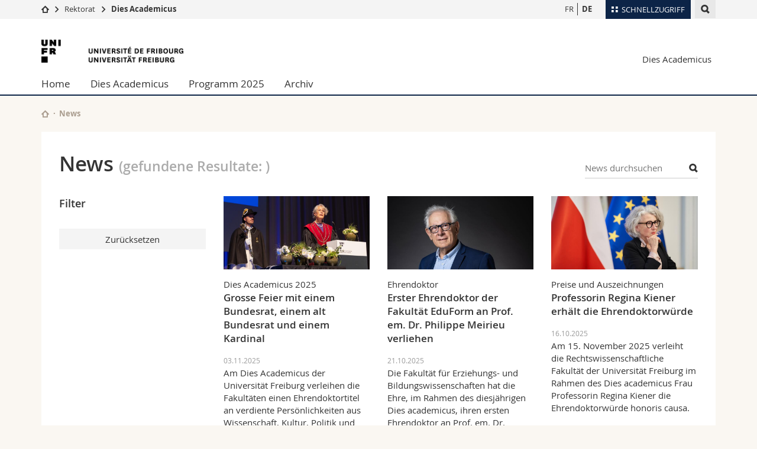

--- FILE ---
content_type: text/html; charset=UTF-8
request_url: https://events.unifr.ch/dies/de/news/news/
body_size: 9698
content:

<!--[if lt IE 9]><!DOCTYPE html PUBLIC "-//W3C//DTD XHTML 1.1//EN" "http://www.w3.org/TR/xhtml11/DTD/xhtml11.dtd"><![endif]-->
<!--[if gt IE 8]><!-->
<!DOCTYPE html>
<!--<![endif]-->
<!--[if lt IE 7]><html xmlns="http://www.w3.org/1999/xhtml" class="lt-ie9 lt-ie8 lt-ie7"> <![endif]-->
<!--[if IE 7]><html xmlns="http://www.w3.org/1999/xhtml" class="lt-ie9 lt-ie8"> <![endif]-->
<!--[if IE 8]><html xmlns="http://www.w3.org/1999/xhtml" class="lt-ie9"> <![endif]-->
<!--[if IE 9]><html class="ie9"> <![endif]-->
<!--[if gt IE 9]><!-->
<html lang="de"><!--<![endif]-->
<head prefix="og: http://ogp.me/ns# fb: http://ogp.me/ns/fb# article: http://ogp.me/ns/article#">
    <link rel="preconnect" href="https://cdn.unifr.ch" />
	<link rel="dns-prefetch" href="https://www.googletagmanager.com" />
	<link rel="dns-prefetch" href="https://www.google.com" />
	<link rel="preload" href="https://cdn.unifr.ch/Assets/fonts/OpenSans-Regular-webfont.woff" as="font" type="font/woff" crossorigin>
	<link rel="preload" href="https://cdn.unifr.ch/Assets/fonts/OpenSans-Semibold-webfont.woff" as="font" type="font/woff" crossorigin>
	<link rel="preload" href="https://cdn.unifr.ch/Assets/fonts/OpenSans-Bold-webfont.woff" as="font" type="font/woff" crossorigin>
	<link rel="preload" href="https://cdn.unifr.ch/Assets/fonts/OpenSans-Light-webfont.woff" as="font" type="font/woff" crossorigin>
    <meta http-equiv="X-UA-Compatible" content="IE=edge,chrome=1"/>
    <meta charset="utf-8"/>
    <meta name="viewport" content="width=device-width, initial-scale=1"/>
    <meta property="fb:app_id"          content="853226811461024" />
    
    <title>News | Rektorat  | Universität Freiburg</title>
    <meta name="description" content="">
    <meta name="language" content="de" />
    <meta name="robots" content="noindex, follow">
    <!-- <base href="//events.unifr.ch/dies/de/" /> -->
    <link rel="canonical" href="https://events.unifr.ch/dies/de/news/news/" />
    <link href="//cdn.unifr.ch/uf/v2.4.5/css/bootstrap.css" rel="stylesheet" media="all" type="text/css" crossorigin  />
    <link href="//cdn.unifr.ch/uf/v2.4.5/css/main.css" rel="stylesheet" media="all" type="text/css" crossorigin />
    <link rel="shortcut icon" type="image/ico" href="https://cdn.unifr.ch/sharedconfig/favicon/favicon.ico" />
    <!-- Load IE8 specific styles--><!--[if lt IE 9]>
    <link href="//cdn.unifr.ch/uf/v2.4.5/css/old_ie.css" rel="stylesheet" /><![endif]-->
    <script src="//cdn.unifr.ch/uf/v2.4.5/js/modernizr.js" crossorigin ></script>
    <!-- Spiders alternative page -->
    

    


<!-- Google Tag Manager -->
<script>(function(w,d,s,l,i){w[l]=w[l]||[];w[l].push({'gtm.start':
new Date().getTime(),event:'gtm.js'});var f=d.getElementsByTagName(s)[0],
j=d.createElement(s),dl=l!='dataLayer'?'&l='+l:'';j.async=true;j.src=
'https://www.googletagmanager.com/gtm.js?id='+i+dl;f.parentNode.insertBefore(j,f);
})(window,document,'script','dataLayer','GTM-K8998TH');</script>
<!-- End Google Tag Manager --> 

    

<link href="//cdn.unifr.ch/uf/v2.4.5/css/corr.css" rel="stylesheet" defer crossorigin />

<style>
	/*
	a[href^=http]{text-decoration:none;}
	footer a[href^=http]{text-decoration:none; color:#fff;}
	div.sub-menu li.star > a{font-weight:bold;}
	*/
</style>
    





    
    
</head>
<body data-lang="de" class="marine">



<!-- Google Tag Manager (noscript) -->
<noscript><iframe src="https://www.googletagmanager.com/ns.html?id=GTM-K8998TH"
height="0" width="0" loading="lazy" style="display:none;visibility:hidden"></iframe></noscript>
<!-- End Google Tag Manager (noscript) -->


<!-- Page wrapper-->
<div id="wrapper">
    <!-- Fixed header-->
    <nav class="fixed-header pusher">
        <div class="fixed-header--bg">
            <div class="container clearfix">

                <!-- The logo -->
                

<a href="https://www.unifr.ch/" class="open-offcanvas square bg-branded hover hidden-desktop" title="Hamburger menu"></a><a href="https://www.unifr.ch" class="hidden-desktop square logo" style="content: ''; display:block;height:55px;width:55px;  no-repeat center center; background-size:contain;" title="Zur Startseite dieser Website gehen"></a>
                

<div class="search hidden-mobile">

    


<script class="search--template" type="text/template">
    <li>
        <a class="search--result-link" href="<%= link %>"></a>
        <h5><%= htmlTitle %></h5>
        <small><%= link %></small>
        <p><%= htmlSnippet %></p>
    </li>
</script>


<script class="search--show-more" type="text/template">
    <li class="text-align-center search--more-results">
        <a class="search--result-link" href="#"></a>
        <p>Mehr sehen</p>
        <p>
            <i class="gfx gfx-arrow-down"></i>
        </p>
    </li>
</script>

    <a href="#" data-expander-toggler="search-47727" data-fixed-mode-toggler="tablet laptop desktop large" class="search--toggler square" title="Suchmaschine anzeigen"><i class="gfx gfx-search"></i></a>
    <div data-expander-content="search-47727" data-expander-group="mobile-nav" class="search--input">
        <div class="container">
            
            <input type="text"/>
            
            <ul class="search--results">
                <li class="blank-slate">Keine Resultate</li>
            </ul>
        </div>
    </div>
</div>

                <!-- Globalmenu -->
                <div class="meta-menu"><a href="#" data-fixed-mode-toggler="mobile" data-accordion-toggler="metamenu" class="square meta-menu--toggler hover bg-branded-desk" title="meta-menu toggler"><i class="gfx gfx-tiles"></i><i class="square-triangle"></i><span class="hidden-mobile">Schnellzugriff
</span></a>
    <div data-accordion-content="metamenu" data-accordion-group="mobile-nav" class="meta-menu--content">
        <nav data-scroll-container="data-scroll-container" class="container">
            <ul>
                <li class="first-level"><a href="#" data-accordion-toggler="meta2" data-scroll-to-me="data-scroll-to-me">Universität</a>
                    <nav data-accordion-content="meta2">
                        <ul>
                            <li><a href="http://studies.unifr.ch/de" title="Die Studium: Bachelor, Master, Doktorat">Studium</a></li>
                            <li><a href="https://www.unifr.ch/campus/de/" title="Campus Life">Campus</a></li>
                            <li><a href="https://www.unifr.ch/research/de" title="Forschung">Forschung</a></li>
                            <li><a href="https://www.unifr.ch/uni/de" title="Die Universität">Universität</a></li>
                            <li><a href="https://www.unifr.ch/formcont/de"  title="Weiterbildung">Weiterbildung</a></li>
                        </ul>
                    </nav>
                </li>
                <li class="first-level"><a href="#" data-accordion-toggler="meta1" data-scroll-to-me="data-scroll-to-me">Fakultäten</a>
                    <nav data-accordion-content="meta1">
                        <ul>
                            <li><a href="https://www.unifr.ch/theo/de" title="Theologische Fakultät"><span class="glyphicon glyphicon-stop color-orange" aria-hidden="true"></span> Theologische Fak.</a></li>
                            <li><a href="https://www.unifr.ch/ius/de" title="Rechtswissenschaftliche Fakultät"><span class="glyphicon glyphicon-stop color-red" aria-hidden="true"></span> Rechtswissenschaftliche Fak.</a></li>
                            <li><a href="https://www.unifr.ch/ses/de" title="Wirtschafts- und Sozialwissenschaftliche Fakultät"><span class="glyphicon glyphicon-stop color-purple" aria-hidden="true"></span> Wirtschafts- und Sozialwissenschaftliche Fak.</a></li>
							<li><a href="https://www.unifr.ch/lettres/de" title="Philosophische Fakultät"><span class="glyphicon glyphicon-stop color-sky" aria-hidden="true"></span> Philosophische Fak.</a></li>
							<li><a href="https://www.unifr.ch/eduform/de" title="Fakultät für Erziehungs- und Bildungs­wissenschaften"><span class="glyphicon glyphicon-stop color-violet" aria-hidden="true"></span> Fak. für Erziehungs- und Bildungswissenschaften</a></li>
                            <li><a href="https://www.unifr.ch/science/de" title="Mathematisch-Naturwissenschaftliche Fakultät"><span class="glyphicon glyphicon-stop color-green" aria-hidden="true"></span> Math.-Nat. und Med. Fak.</a></li>
                            <li><a href="https://www.unifr.ch/faculties/de/interfakultaer.html" title="Interfakultär"><span class="glyphicon glyphicon-stop color-marine" aria-hidden="true"></span> Interfakultär</a></li>
                           
                            
                        </ul>
                    </nav>
                </li>
                <li class="first-level"><a href="http://www.unifr.ch/you-are/de/" data-accordion-toggler="meta0" data-scroll-to-me="data-scroll-to-me">Informationen für</a>
                    <nav data-accordion-content="meta0">
                        <ul>
                            <li><a href="https://www.unifr.ch/you-are/de/studieninteressierte/" title="Sie sind... Studieninteressierte_r">Studieninteressierte</a></li>
                            <li><a href="https://www.unifr.ch/you-are/de/studierende/" title="Sie sind... Studierende_r">Studierende</a></li>
                            <li><a href="https://www.unifr.ch/you-are/de/medien/" title="Sie sind... Medienschaffende_r">Medien</a></li>
                            <li><a href="https://www.unifr.ch/you-are/de/forschende/" title="Sie sind... Forschende_r">Forschende</a></li>
                            <li><a href="https://www.unifr.ch/you-are/de/mitarbeitende/" title="Sie sind... Mitarbeitende_r">Mitarbeitende</a></li>
							<li><a href="https://www.unifr.ch/you-are/de/doktorierende/" title="Sie sind... Doktorierende_r">Doktorierende</a></li>
                        </ul>
                    </nav>
                </li>
                <li class="first-level meta-menu--contact bg-branded-desk">
                    <a href="#" class="hidden-lg hidden-md" data-accordion-toggler="contact" data-scroll-to-me="data-scroll-to-me">Ressourcen</a>			
					<nav data-accordion-content="contact">
                        <ul>
                            <li><a href="https://www.unifr.ch/directory/de"><span class="fa fa-user fa-fw" aria-hidden="true"></span> Personenverzeichnis</a></li>
                            <li><a href="https://www.unifr.ch/map"><span class="fa fa-map-signs fa-fw" aria-hidden="true"></span> Ortsplan</a></li>
                            <li><a href="https://www.unifr.ch/biblio"><span class="fa fa-book fa-fw" aria-hidden="true"></span> Bibliotheken</a></li>
                            <li><a href="https://outlook.com/unifr.ch"><span class="fa fa-envelope fa-fw" aria-hidden="true"></span> Webmail</a></li>
                            <li><a href="https://www.unifr.ch/timetable/de/"><span class="fa fa-calendar fa-fw" aria-hidden="true"></span> Vorlesungsverzeichnis</a></li>
                            <li><a href="https://my.unifr.ch"><span class="fa fa-lock fa-fw" aria-hidden="true"></span> MyUnifr</a></li>
                        </ul>
                    </nav>
					
                </li>
            </ul>
        </nav>
    </div>
</div>


                <!-- Desktop Langmenu -->
                

<nav class="hidden-mobile square language-switch">
    <ul>
        
<li><a href="//events.unifr.ch/dies/fr/news/news/" class="" title="Seite anzeigen auf:   FR">FR</a></li>

<li><a href="//events.unifr.ch/dies/de/news/news/" class=" bold" title="Seite anzeigen auf:   DE">DE</a></li>
    </ul>
</nav>

                <!-- Global Breadcrumb -->
                


<div class="breadcrumbs square">

    <a href="http://www.unifr.ch" data-accordion-toggler="crumbs" class="square bg-white hover hidden-desktop breadcrumbs--toggler" title="Globaler Pfad"><i class="gfx gfx-home"></i><i class="square-triangle"></i></a>

    <div data-accordion-content="crumbs" data-accordion-group="mobile-nav" class="breadcrumbs--content">
        <nav class="breadcrumbs--mobile shortened">
            <ul class="breadcrumbs--slider">
                <!-- level 0 -->
                
                <li><a href="http://www.unifr.ch" class="gfx gfx-home" title="Zur Startseite gehen "></a></li>
                

                <!-- level 1 -->
                
                <li class="gfx gfx-triangle-right"></li>
                <li >
                    <a href="http://www.unifr.ch/rectorat" class="short">Rektorat</a>
                    <a href="http://www.unifr.ch/rectorat" class="long">Rektorat</a>
                </li>
                
                <!-- level 2 -->
                
                <li class="gfx gfx-triangle-right"></li>
                <li class="desktop-expanded">
                    <a href="https://events.unifr.ch/dies/" class="short">Dies Academicus</a>
                    <a href="https://events.unifr.ch/dies/" class="long">Dies Academicus</a>
                </li>
                
                <!-- level 3 -->
                
            </ul>
        </nav>
    </div>
</div>
            </div>
        </div>
    </nav>
    <!-- Offcanvas pusher-->
    <div class="pusher pass-height">
        <!-- Page header/offcanvas-->
        <header id="header" class="offcanvas pass-height">
            <nav class="service-menu">
                <!-- mobile tools menu -->
                <div class="hidden-desktop clearfix">

                    <!-- Search Mobile -->
                    
                    <div class="search">
                        <!-- Template for one search result -->
                        


<script class="search--template" type="text/template">
    <li>
        <a class="search--result-link" href="<%= link %>"></a>
        <h5><%= htmlTitle %></h5>
        <small><%= link %></small>
        <p><%= htmlSnippet %></p>
    </li>
</script>


<script class="search--show-more" type="text/template">
    <li class="text-align-center search--more-results">
        <a class="search--result-link" href="#"></a>
        <p>Mehr sehen</p>
        <p>
            <i class="gfx gfx-arrow-down"></i>
        </p>
    </li>
</script>

                        <a href="#" data-expander-toggler="search-27564" data-fixed-mode-toggler="tablet laptop desktop large" class="search--toggler square" aria-label="search" title="Suchmaschine anzeigen"><i class="gfx gfx-search"></i></a>
                        <div data-expander-content="search-27564" data-expander-group="mobile-nav" class="search--input">
                            <div class="container">
                                
                                <input type="text"/>
                                
                                <ul class="search--results">
                                    <li class="blank-slate">Keine Resultate</li>
                                </ul>
                             </div>
                        </div>
                    </div>


                    <!-- langmenu.mobile -->
                    

<nav class="language-switch square hover bg-white"><a href="#" data-accordion-toggler="language-switch" class="toggle-language-switch square" title="Seite in einer anderen Sprache auswählen ">DE</a>
    <div data-accordion-content="language-switch" class="dropdown">
        <ul class="bg-white">
            

<li><a href="//events.unifr.ch/dies/fr/news/news/" class="square bg-white hover " title="Seite anzeigen auf:   FR">FR</a></li>


<li><a href="//events.unifr.ch/dies/de/news/news/" class="square bg-white hover  bold" title="Seite anzeigen auf:   DE">DE</a></li>
        </ul>
    </div>
</nav>
                    <a href="javascript:;" class="close-offcanvas square hover bg-marine"></a>
                </div>
                <div class="hidden-mobile">
                    <div class="container service-menu--relation">
                        <nav class="clearfix">
                            
                        </nav>
                        
<h1 class="logo"><span class="sr-only">Universität Freiburg</span><a href="//www.unifr.ch"  title="Zur Homepage der Universität gehen"><img src="//cdn.unifr.ch/uf/v2.4.5/gfx/logo.png" alt="Logo Unifr" " /></a></h1>

<p class="service-menu--department"><a href="//events.unifr.ch/dies/de/" title="Zur Startseite dieser Website gehen">Dies Academicus</a></p>
                    </div>
                </div>
            </nav>
            

<!-- Use class flat-menu or push-menu on this container-->
<!-- to toggle between the two types of navigation. The underlying-->
<!-- structure is exactly the same.-->
<nav class="push-menu container">
    <!-- First navigation level is visible, therefore needs-->
    <!-- the class .in-->
    <!-- .default is needed to not register a swipe event listener-->
    <div class="level default in">

        
<!-- start outerTpl -->
<ul>
    <li class="first"><a href="//events.unifr.ch/dies/de/" title="Home" >Home</a></li>


<!-- start parentRowTpl -->
<li class="">
	<a href="//events.unifr.ch/dies/de/dies/index.html" title="Dies Academicus"   class="deeper">
		Dies Academicus
		<!--<span class="deeper"></span>-->
	</a>
	


<!-- start innerTpl -->
<div class="level">
	<ul>
		<li><a href="#" class="back">Zurück</a></li>
		<li class="first"><a href="//events.unifr.ch/dies/de/dies/index.html" title="Organisation" >Organisation</a></li>
<li><a href="//events.unifr.ch/dies/de/dies/in-kuerze.html" title="In Kürze" >In Kürze</a></li>
<li class="last"><a href="//events.unifr.ch/dies/de/dies/preise.html" title="Preise" >Preise</a></li>

	</ul>
</div>
<!-- end innerTpl -->
</li>
<!-- end parentRowTpl -->


<!-- start parentRowTpl -->
<li class="">
	<a href="//events.unifr.ch/dies/de/programm/dies-academicus-2025.html" title="Programm"   class="deeper">
		Programm 2025
		<!--<span class="deeper"></span>-->
	</a>
	


<!-- start innerTpl -->
<div class="level">
	<ul>
		<li><a href="#" class="back">Zurück</a></li>
		<li class="first"><a href="//events.unifr.ch/dies/de/programm/dies-academicus-2025.html" title="Dies Academicus 2025" >Dies Academicus 2025</a></li>
<li><a href="//events.unifr.ch/dies/de/programm/fotos.html" title="Fotos" >Fotos 2025</a></li>
<li class="last"><a href="//events.unifr.ch/dies/de/programm/konferenzen.html" title="Konferenzen" >Konferenzen</a></li>

	</ul>
</div>
<!-- end innerTpl -->
</li>
<!-- end parentRowTpl -->


<!-- start parentRowTpl -->
<li class="last">
	<a href="//events.unifr.ch/dies/de/archiv/" title="Archiv"   class="deeper">
		Archiv
		<!--<span class="deeper"></span>-->
	</a>
	


<!-- start innerTpl -->
<div class="level">
	<ul>
		<li><a href="#" class="back">Zurück</a></li>
		

<!-- start parentRowTpl -->
<li class="first">
	<a href="//events.unifr.ch/dies/de/archiv/2024/" title="Dies Academicus 2024"   class="deeper">
		Dies Academicus 2024
		<!--<span class="deeper"></span>-->
	</a>
	


<!-- start innerTpl -->
<div class="level">
	<ul>
		<li><a href="#" class="back">Zurück</a></li>
		<li class="first"><a href="//events.unifr.ch/dies/de/archiv/2024/konf24.html" title="Konferenzen" >Konferenzen</a></li>
<li><a href="//events.unifr.ch/dies/de/archiv/2024/fotos.html" title="Fotos Dies Academicus  2024" >Fotos 2024</a></li>
<li class="last"><a href="//events.unifr.ch/dies/de/archiv/2024/interviews-dr-h.c.html" title="Interviews Dr. h. c." >Interviews Dr. h. c.</a></li>

	</ul>
</div>
<!-- end innerTpl -->
</li>
<!-- end parentRowTpl -->


<!-- start parentRowTpl -->
<li class="">
	<a href="//events.unifr.ch/dies/de/archiv/dies2023/" title="Dies Academicus 2023"   class="deeper">
		Dies Academicus 2023
		<!--<span class="deeper"></span>-->
	</a>
	


<!-- start innerTpl -->
<div class="level">
	<ul>
		<li><a href="#" class="back">Zurück</a></li>
		<li class="first"><a href="//events.unifr.ch/dies/de/archiv/dies2023/fotos-2023.html" title="Fotos 2023" >Fotos 2023</a></li>

	</ul>
</div>
<!-- end innerTpl -->
</li>
<!-- end parentRowTpl -->


<!-- start parentRowTpl -->
<li class="">
	<a href="//events.unifr.ch/dies/de/archiv/2022/" title="Dies Academicus 2022"   class="deeper">
		Dies Academicus 2022
		<!--<span class="deeper"></span>-->
	</a>
	


<!-- start innerTpl -->
<div class="level">
	<ul>
		<li><a href="#" class="back">Zurück</a></li>
		<li class="first"><a href="//events.unifr.ch/dies/de/archiv/2022/fotos-2022.html" title="Fotos 2022" >Fotos 2022</a></li>
<li class="last"><a href="//events.unifr.ch/dies/de/archiv/2022/interviews-dr-hc.html" title="Interviews Dr. h.c." >Interviews Dr. h.c.</a></li>

	</ul>
</div>
<!-- end innerTpl -->
</li>
<!-- end parentRowTpl -->


<!-- start parentRowTpl -->
<li class="">
	<a href="//events.unifr.ch/dies/de/archiv/dies-2021/programme-2021.html" title="Dies Academicus 2021"   class="deeper">
		Dies Academicus 2021
		<!--<span class="deeper"></span>-->
	</a>
	


<!-- start innerTpl -->
<div class="level">
	<ul>
		<li><a href="#" class="back">Zurück</a></li>
		<li class="first"><a href="//events.unifr.ch/dies/de/archiv/dies-2021/programme-2021.html" title="Dies Academicus 2021" >Programm 2021</a></li>
<li class="last"><a href="//events.unifr.ch/dies/de/archiv/dies-2021/fotos-2021.html" title="Fotos 2021" >Fotos 2021</a></li>

	</ul>
</div>
<!-- end innerTpl -->
</li>
<!-- end parentRowTpl -->
<li><a href="//events.unifr.ch/dies/de/archiv/2020.html" title="Dies Academicus 2020" >Dies Academicus 2020</a></li>


<!-- start parentRowTpl -->
<li class="">
	<a href="//events.unifr.ch/dies/de/archiv/dies-2019/dies-academicus-2019.html" title="Dies Academicus 2019"   class="deeper">
		Dies Academicus 2019
		<!--<span class="deeper"></span>-->
	</a>
	


<!-- start innerTpl -->
<div class="level">
	<ul>
		<li><a href="#" class="back">Zurück</a></li>
		<li class="first"><a href="//events.unifr.ch/dies/de/archiv/dies-2019/dies-academicus-2019.html" title="Programm Dies Academicus 2019" >Programm</a></li>
<li><a href="//events.unifr.ch/dies/de/archiv/dies-2019/konferenzen.html" title="Konferenzen" >Konferenzen</a></li>
<li class="last"><a href="//events.unifr.ch/dies/de/archiv/dies-2019/fotos-dies-academicus-2019.html" title="Fotos 2019" >Fotos 2019</a></li>

	</ul>
</div>
<!-- end innerTpl -->
</li>
<!-- end parentRowTpl -->
<li><a href="//events.unifr.ch/dies/de/archiv/archiv.html" title="Dies Academicus 2018" >Dies Academicus 2018</a></li>
<li class="last"><a href="//events.unifr.ch/dies/de/archiv/archiv.html" title="Dies Academicus 2017" >Dies Academicus 2017</a></li>

	</ul>
</div>
<!-- end innerTpl -->
</li>
<!-- end parentRowTpl -->

</ul>
<!-- end outerTpl -->

    </div>
</nav>

        </header>
        <!-- Main content-->
        <main id="main">
            <div class="visible-lt-ie9 fixed-page-overlay"></div>
            <div class="container">
                <div class="sub-menu--spacer"></div>
                



<nav class="deepcrumbs">
<ul>
    
        <li><a href="//events.unifr.ch/dies/de/" class="gfx gfx-home" title="Zur Startseite dieser Website gehen"></a></li>
	<li>News</li>
</ul>
</nav>

                <div class="content inner-30">
                    
					
                    
                    <header class="news--header">
                        <div class="input filter--search ">
                            <form onsubmit="javascript:openpage()" method="get">
                                <input type="text" name="q" placeholder="News durchsuchen" value="" onkeydown="if(event.keyCode == 13) return false;"/><i class="gfx gfx-search"></i>
                            </form>
                        </div>
                        <h2>News <small id="nbfound"> (gefundene Resultate: <span id="foundcount"></span>)</small></h2>
                    </header>
                    
					
					
					
						
						<div class="row inner">
            				<div class="col-md-3 sub-menu"> 
              				
				  				




<nav class="filter">
    <h4>
        <a href="#" data-accordion-toggler="news-filter" data-fixed-mode-toggler="mobile" class="filter--title fixed-page-mode--toggler">
            <span class="filter--no-filter">Filter</span>
            <span class="filter--apply-filter">Filter anwenden</span></a>
    </h4>
    <div data-accordion-content="news-filter" data-accordion-group="mobile-nav">
        <div class="sub-menu--content">
            <form action="https://www.unifr.ch/news/AjaxModx/de/token/c9e9299d3104c8650f059e622feaf3bb46105386/9/" method="get" class="inner filter--form">
                <ul class="filter--list">
                    
                </ul>
                <input type="text" name="date" class="hidden clndr--date"/>
                <div data-selected="2015-04-02" data-start-date="2015-01-01" data-end-date="2015-04-15" class="clndr--parent no-dow"><script type="text/template">
                        <div class="clndr--controls">
                            <div class="clndr--prev gfx gfx-triangle-thin-left"></div>
                            <div class="clndr--next gfx gfx-triangle-thin-right after"></div>
                            <div class="clndr--month"><%= month %></div>
                        </div>
                        <div class="clndr--grid">
                            <div class="clndr--dow">
                                <% _.each(daysOfTheWeek, function (day) { %>
                                <div class="clndr--day-header">
                                    <%= day %>
                                </div>
                                <% }); %>
                            </div>
                            <div class="clndr--days">
                                <% _.each(days, function (day) { %>
                                <div class="<%= day.classes %>">
                                    <span><span><span><%= day.day %></span></span></span>
                                </div>
                                <% }); %>
                            </div>
                        </div>
                    </script>

                </div>
                <div class="reset-container">
                    <input type="reset" value="Zurücksetzen" class="hover bg-grey-light full-width news--reset2" onclick="javascript:window.location.reload()"/>
                    <!--    <input type="reset" value="Filter zurücksetzen" class="hover bg-grey-light full-width news--reset"/>-->
                </div>
            </form>
        </div>
    </div>
</nav>
 
              				
              				
                       </div>
                       <div class="col-md-9 inner-30">
                          	
              
                           
<section class="inner-30">
    <div class="content-teaser">

        <div class="hidden" id="loadspinner">
            <h2 class="text-center"><small><i class="fa fa-spinner fa-spin" aria-hidden="true"></i> Loading</small></h2>
        </div>

        <div class="content-teaser--outer equalize filter--content">

            

<div class="content-teaser--inner equalized">
    <article class="news--teaser inner" onclick="javascript:opennews('/dies/de/news/news/33815/grosse-feier-mit-einem-bundesrat-einem-alt-bundesrat-und-einem-kardinal?')">
        <div class="banner">
            <div class="banner--background-image">
                <div style="background-image:url(//www.unifr.ch/webnews/content/20/picto/2025/33769-md.jpg)" class="background-size-cover"></div>
            </div>
        </div>

        <header>
            <p>Dies Academicus 2025</p>
            <h5>Grosse Feier mit einem Bundesrat, einem alt Bundesrat und einem Kardinal</h5>
        </header>
        <!-- Generate different length of text-->
        <p><small>03.11.2025</small></p>
        <p>Am Dies Academicus der Universität Freiburg verleihen die Fakultäten einen Ehrendoktortitel an verdiente Persönlichkeiten aus Wissenschaft, Kultur, Politik und Gesellschaft. Alt Bundesrat Alain Berset&#8230;</p>
        <div class="content-teaser--fader"></div><a href="/dies/de/news/news/33815/grosse-feier-mit-einem-bundesrat-einem-alt-bundesrat-und-einem-kardinal?" class="link inline gfx gfx-arrow-right after">Mehr lesen</a>
    </article>
</div>


<div class="content-teaser--inner equalized">
    <article class="news--teaser inner" onclick="javascript:opennews('/dies/de/news/news/33712/erster-ehrendoktor-der-fakultat-eduform-an-prof-em-dr-philippe-meirieu-verliehen?')">
        <div class="banner">
            <div class="banner--background-image">
                <div style="background-image:url(//www.unifr.ch/webnews/content/248/picto/2025/33676-md.jpg)" class="background-size-cover"></div>
            </div>
        </div>

        <header>
            <p>Ehrendoktor</p>
            <h5>Erster Ehrendoktor der Fakultät EduForm an Prof. em. Dr. Philippe Meirieu verliehen</h5>
        </header>
        <!-- Generate different length of text-->
        <p><small>21.10.2025</small></p>
        <p>Die Fakultät für Erziehungs- und Bildungswissenschaften hat die Ehre, im Rahmen des diesjährigen Dies academicus, ihren ersten Ehrendoktor an Prof. em. Dr. Philippe Meirieu von der Universität Lumière&#8230;</p>
        <div class="content-teaser--fader"></div><a href="/dies/de/news/news/33712/erster-ehrendoktor-der-fakultat-eduform-an-prof-em-dr-philippe-meirieu-verliehen?" class="link inline gfx gfx-arrow-right after">Mehr lesen</a>
    </article>
</div>


<div class="content-teaser--inner equalized">
    <article class="news--teaser inner" onclick="javascript:opennews('/dies/de/news/news/33678/professorin-regina-kiener-erhalt-die-ehrendoktorwurde?')">
        <div class="banner">
            <div class="banner--background-image">
                <div style="background-image:url(//www.unifr.ch/webnews/content/4/picto/2025/33657-md.jpg)" class="background-size-cover"></div>
            </div>
        </div>

        <header>
            <p>Preise und Auszeichnungen</p>
            <h5>Professorin Regina Kiener erhält die Ehrendoktorwürde </h5>
        </header>
        <!-- Generate different length of text-->
        <p><small>16.10.2025</small></p>
        <p>Am 15. November 2025 verleiht die Rechtswissenschaftliche Fakultät der Universität Freiburg im Rahmen des Dies academicus Frau Professorin Regina Kiener die Ehrendoktorwürde honoris causa.</p>
        <div class="content-teaser--fader"></div><a href="/dies/de/news/news/33678/professorin-regina-kiener-erhalt-die-ehrendoktorwurde?" class="link inline gfx gfx-arrow-right after">Mehr lesen</a>
    </article>
</div>


<div class="content-teaser--inner equalized">
    <article class="news--teaser inner" onclick="javascript:opennews('/dies/de/news/news/33618/der-titel-des-ehrendoktors-geht-an-botschafter-jacques-pitteloud?')">
        <div class="banner">
            <div class="banner--background-image">
                <div style="background-image:url(//www.unifr.ch/webnews/content/23/picto/2025/33608-md.jpg)" class="background-size-cover"></div>
            </div>
        </div>

        <header>
            <p>Ehrentitel</p>
            <h5>Der Titel des Ehrendoktors geht an Botschafter Jacques Pitteloud</h5>
        </header>
        <!-- Generate different length of text-->
        <p><small>06.10.2025</small></p>
        <p>Jacques Pitteloud wird anlässlich des Dies Academicus am 15. November 2025 die Ehrendoktorwürde der Philosophischen Fakultät verliehen.</p>
        <div class="content-teaser--fader"></div><a href="/dies/de/news/news/33618/der-titel-des-ehrendoktors-geht-an-botschafter-jacques-pitteloud?" class="link inline gfx gfx-arrow-right after">Mehr lesen</a>
    </article>
</div>


<div class="content-teaser--inner equalized">
    <article class="news--teaser inner" onclick="javascript:opennews('/dies/de/news/news/32924/der-lateinische-patriarch-von-jerusalem-erhalt-einen-freiburger-ehrendoktortitel?')">
        <div class="banner">
            <div class="banner--background-image">
                <div style="background-image:url(//www.unifr.ch/webnews/content/201/picto/2025/32914-md.jpg)" class="background-size-cover"></div>
            </div>
        </div>

        <header>
            <p>Auszeichnung</p>
            <h5>Der Lateinische Patriarch von Jerusalem erhält einen Freiburger Ehrendoktortitel</h5>
        </header>
        <!-- Generate different length of text-->
        <p><small>06.05.2025</small></p>
        <p>Die Theologische Fakultät der Universität Freiburg verleiht Erzbischof Pierbattista Pizzaballa einen doctor theologiae honoris causa. Dieser Preis wird ihm anlässlich des jährlich im November stattfindenden&#8230;</p>
        <div class="content-teaser--fader"></div><a href="/dies/de/news/news/32924/der-lateinische-patriarch-von-jerusalem-erhalt-einen-freiburger-ehrendoktortitel?" class="link inline gfx gfx-arrow-right after">Mehr lesen</a>
    </article>
</div>


<div class="content-teaser--inner equalized">
    <article class="news--teaser inner" onclick="javascript:opennews('/dies/de/news/news/31968/freiburger-forderer-der-menschenrechte-bekommt-die-ehrendoktorwurde?')">
        <div class="banner">
            <div class="banner--background-image">
                <div style="background-image:url(//www.unifr.ch/webnews/content/20/picto/2024/31957-md.jpg)" class="background-size-cover"></div>
            </div>
        </div>

        <header>
            <p>Dies Academicus 2024</p>
            <h5>Freiburger Förderer der Menschenrechte bekommt die Ehrendoktorwürde</h5>
        </header>
        <!-- Generate different length of text-->
        <p><small>07.11.2024</small></p>
        <p>Alexandre Fasel erhält das prestigeträchtige Ehrendoktorat der Rechtswissenschaftlichen Fakultät der Universität Freiburg. Der Staatssekretär im Eidgenössischen Departement für auswärtige Angelegenheiten&#8230;</p>
        <div class="content-teaser--fader"></div><a href="/dies/de/news/news/31968/freiburger-forderer-der-menschenrechte-bekommt-die-ehrendoktorwurde?" class="link inline gfx gfx-arrow-right after">Mehr lesen</a>
    </article>
</div>


<div class="content-teaser--inner equalized">
    <article class="news--teaser inner" onclick="javascript:opennews('/dies/de/news/news/29945/gewasserschutz-experte-mit-dem-ehrendoktortitel-ausgezeichnet?')">
        <div class="banner">
            <div class="banner--background-image">
                <div style="background-image:url(//www.unifr.ch/webnews/content/240/picto/2023/29945-md.jpg)" class="background-size-cover"></div>
            </div>
        </div>

        <header>
            <p></p>
            <h5>Gewässerschutz-Experte mit dem Ehrendoktortitel ausgezeichnet </h5>
        </header>
        <!-- Generate different length of text-->
        <p><small>09.11.2023</small></p>
        <p>Der Tessiner Luca Vetterli erhält einen Doktor honoris causa für sein Engagement für den Moor-  und Gewässerschutz zu Gunsten der Biodiversität in der Schweiz. Der amerikanische Mediziner Mark Musen wird&#8230;</p>
        <div class="content-teaser--fader"></div><a href="/dies/de/news/news/29945/gewasserschutz-experte-mit-dem-ehrendoktortitel-ausgezeichnet?" class="link inline gfx gfx-arrow-right after">Mehr lesen</a>
    </article>
</div>


<div class="content-teaser--inner equalized">
    <article class="news--teaser inner" onclick="javascript:opennews('/dies/de/news/news/28123/franzosische-theologin-fur-die-aufarbeitung-von-missbrauch-in-der-kirche-geehrt?')">
        <div class="banner">
            <div class="banner--background-image">
                <div style="background-image:url(//www.unifr.ch/webnews/content/240/picto/2022/28123-md.jpg)" class="background-size-cover"></div>
            </div>
        </div>

        <header>
            <p></p>
            <h5>Französische Theologin für die Aufarbeitung von Missbrauch in der Kirche geehrt</h5>
        </header>
        <!-- Generate different length of text-->
        <p><small>08.11.2022</small></p>
        <p>Die Professorin Marie-Jo Thiel von der Universität Straßburg erhält die Ehrendoktorwürde. Die Theologische Fakultät der Universität Freiburg möchte damit ihr grosses Engagement in der Aufarbeitung des&#8230;</p>
        <div class="content-teaser--fader"></div><a href="/dies/de/news/news/28123/franzosische-theologin-fur-die-aufarbeitung-von-missbrauch-in-der-kirche-geehrt?" class="link inline gfx gfx-arrow-right after">Mehr lesen</a>
    </article>
</div>


<div class="content-teaser--inner equalized">
    <article class="news--teaser inner" onclick="javascript:opennews('/dies/de/news/news/26186/staatssekretar-mario-gattiker-erhalt-den-ehrendoktortitel-der-universitat-freiburg?')">
        <div class="banner">
            <div class="banner--background-image">
                <div style="background-image:url(//www.unifr.ch/webnews/content/240/picto/2021/26186-md.jpg)" class="background-size-cover"></div>
            </div>
        </div>

        <header>
            <p></p>
            <h5>Staatssekretär Mario Gattiker erhält den Ehrendoktortitel der Universität Freiburg</h5>
        </header>
        <!-- Generate different length of text-->
        <p><small>08.11.2021</small></p>
        <p>Die Rechtswissenschaftliche Fakultät der Universität Freiburg verleiht dem Leiter des Staatssekretariats für Migration, Mario Gattiker, den Titel Doktor honoris causa. Die Fakultät lobt ihn als Experten&#8230;</p>
        <div class="content-teaser--fader"></div><a href="/dies/de/news/news/26186/staatssekretar-mario-gattiker-erhalt-den-ehrendoktortitel-der-universitat-freiburg?" class="link inline gfx gfx-arrow-right after">Mehr lesen</a>
    </article>
</div>

<script>
setTimeout(function(){
    //document.getElementById('pag-output').innerHTML = document.getElementById('pag-input').innerHTML;
    $('nav.pagination > ul').html('<li class=\"pagination--prev disabled\"><a #>Vorherige</a></li><li class=\'active\'><a href=\"javascript:openpage(1)\">1</a></li><li ><a href=\"javascript:openpage(2)\">2</a></li><li ><a href=\"javascript:openpage(3)\">3</a></li><li ><a href=\"javascript:openpage(4)\">4</a></li><li ><a href=\"javascript:openpage(5)\">5</a></li><li class=\"pagination--next \"><a href=\"javascript:openpage(2)\">Nächste</a></li>');
    $('.language-switch li a').each(function(){this.href=this.href.split("?",1)[0]+'?';})
    $('#foundcount').html('37');
}, 300);

//console.log('https://www.unifr.ch/webnews/api/v1/json/de/tk/c9e9299d3104c8650f059e622feaf3bb46105386/news/?max=9&p=1&tn=1');
//console.log('');
</script>

            <div class="filter--blank-slate">news.NoResult</div>
        </div>
    </div>
</section>

<div class="">
<nav class="pagination" id="pag-output">
    <ul>
        
    </ul>
</nav>
</div>

                        </div>
                     </div>
                    

                </div>
            </div>
        </main>

        <!-- Footer-->
        


        <footer id="footer">
    <div class="container">
        <div class="row">
            <nav class="footer-menu col-md-9">
                <div class="row">
                    <div class="col-xs-4">
                        <h6><a href="//events.unifr.ch/dies/de/programm/">PROGRAMM</a></h6>
<ul><li class="first"><a href="//events.unifr.ch/dies/de/programm/dies-academicus-2025.html" title="Dies Academicus 2025" >Dies Academicus 2025</a></li>
<li><a href="//events.unifr.ch/dies/de/programm/fotos.html" title="Fotos" >Fotos 2025</a></li>
<li class="last"><a href="//events.unifr.ch/dies/de/programm/konferenzen.html" title="Konferenzen" >Konferenzen</a></li>
</ul>
                    </div>
                    <div class="col-xs-4">
                        <h6><a href="//events.unifr.ch/dies/de/dies/">DIES ACADEMICUS</a></h6>
<ul><li class="first"><a href="//events.unifr.ch/dies/de/dies/index.html" title="Organisation" >Organisation</a></li>
<li><a href="//events.unifr.ch/dies/de/dies/in-kuerze.html" title="In Kürze" >In Kürze</a></li>
<li class="last"><a href="//events.unifr.ch/dies/de/dies/preise.html" title="Preise" >Preise</a></li>
</ul>
                    </div>
                    <div class="col-xs-4">
                        <h6><a href="//events.unifr.ch/dies/de/archiv/">ARCHIV</a></h6>
<ul><li class="first"><a href="//events.unifr.ch/dies/de/archiv/2024/" title="Dies Academicus 2024" >Dies Academicus 2024</a></li>
<li><a href="//events.unifr.ch/dies/de/archiv/dies2023/" title="Dies Academicus 2023" >Dies Academicus 2023</a></li>
<li><a href="//events.unifr.ch/dies/de/archiv/2022/" title="Dies Academicus 2022" >Dies Academicus 2022</a></li>
<li><a href="//events.unifr.ch/dies/de/archiv/dies-2021/programme-2021.html" title="Dies Academicus 2021" >Dies Academicus 2021</a></li>
<li><a href="//events.unifr.ch/dies/de/archiv/2020.html" title="Dies Academicus 2020" >Dies Academicus 2020</a></li>
<li><a href="//events.unifr.ch/dies/de/archiv/dies-2019/dies-academicus-2019.html" title="Dies Academicus 2019" >Dies Academicus 2019</a></li>
<li><a href="//events.unifr.ch/dies/de/archiv/archiv.html" title="Dies Academicus 2018" >Dies Academicus 2018</a></li>
<li class="last"><a href="//events.unifr.ch/dies/de/archiv/archiv.html" title="Dies Academicus 2017" >Dies Academicus 2017</a></li>
</ul>
                    </div>
                </div>
            </nav>
            <nav class="footer-menu--contact col-md-3 col-xs-12">
                <div class="row">
                    <div class="col-sm-6 col-md-12 inner">
                        



<div>
    <h6>Kontakt</h6>
    <p>Universität Freiburg</p>
    <p>Rektorat</p>
    <p>Av. d'Europe 20</p>
    <p>CH-1700 Fribourg</p>
    <p><a class="link" href="tel:+41 26 300 7002" aria-label="Phone contact">+41 26 300 7002</a></p>
    <p><a href="mailto:rectorat@unifr.ch" class="link" aria-label="Email contact">rectorat@unifr.ch</a></p>
    <p><a href="//www.unifr.ch/rectorat" class="link" aria-label="Entity Url">www.unifr.ch/rectorat</a></p>
</div>
<div class="footer--social-links">
    <p>
        <a href="https://www.facebook.com/unifribourg" target="_blank" class="gfx gfx-facebook" aria-label="Go to Facebook page of Unifr"></a>
        <a href="https://www.youtube.com/channel/UCx74T4l0XqJFLcdlCavnoXQ" target="_blank" class="fa fa-youtube-play" aria-label="Go to YouTube Channel of Unifr"></a>
        <a href="https://www.linkedin.com/edu/school?id=10930" target="_blank" class="fa fa-linkedin" aria-label="Go to LinkedIn page of Unifr"></a>
        <a href="https://instagram.com/unifribourg/" target="_blank" class="fa fa-instagram" aria-label="Go to Instagram page of Unifr"></a>
    </p>
</div>
<script type="application/ld+json">
{
  "@context": "http://schema.org",
  "@type": "EducationalOrganization",
  "address": {
    "@type": "PostalAddress",
    "addressLocality": "Fribourg",
    "addressRegion": "FR",
    "postalCode": "1700",
    "streetAddress": "Av. d'Europe 20"
  },
  "url" : "",
  "name": "Rektorat",
  "contactPoint" : [
    { "@type" : "ContactPoint",
      "telephone" : "+41 26 300 7002",
      "contactType" : "customer support",
      "availableLanguage" : ["English","French","German"]
    } ],
  "parentOrganization": {
    "@context": "http://schema.org",
    "@type": "EducationalOrganization",
    "name":"Université de Fribourg | Universität Freiburg | University of Fribourg",
    "address": {
        "@type": "PostalAddress",
        "addressLocality": "Fribourg",
        "addressRegion": "FR",
        "postalCode": "1700",
        "streetAddress": "Avenue de l'Europe 20"
    },
    "contactPoint" : [
    { "@type" : "ContactPoint",
      "telephone" : "+41 26 300 7111",
      "contactType" : "customer support",
      "availableLanguage" : ["English","French","German","Italian"],
      "url":"https://www.unifr.ch"
    } ],
    "sameAs" : "https://fr.wikipedia.org/wiki/Universit%C3%A9_de_Fribourg"
  }
}
</script>







                    </div>
                    <div class="col-sm-6 col-md-12">
                        
                    </div>
                </div>
            </nav>
        </div>
    </div>
    <div class="footer-menu--meta">
        <div class="container">
            <div class="row">
                <div class="footer--copyright col-md-8 col-sm-6"><span>&copy; Universität Freiburg | </span><a href="//www.unifr.ch/impressum">Impressum</a> | <a href="//www.unifr.ch/disclaimer">Rechtliche Hinweise</a> | <a href="//www.unifr.ch/help">Notfallnummern</a></div>
            </div>
        </div>
    </div>
</footer>


    </div>
</div>
<!-- Bundled scripts-->
<link rel="stylesheet" href="//netdna.bootstrapcdn.com/font-awesome/4.5.0/css/font-awesome.min.css" defer crossorigin />
<script src="//cdn.unifr.ch/uf/v2.4.5/js/shared.js"></script>
<script src="//cdn.unifr.ch/uf/v2.4.5/js/app.js"></script><!--[if lt IE 10]>
<script src="//cdn.unifr.ch/uf/v2.4.5/js/lt_ie_10.js"></script><![endif]-->
<!--[if lt IE 9]>
<script src="//cdn.unifr.ch/uf/v2.4.5/js/polyfills.js"></script><![endif]-->

<script>

    openpage = function(p){

        onlycat = '';

        data = $('.filter').find('input[type="checkbox"]:checked');
        data = data.map(function(){ return this.id;}).toArray().join(",");
        data = (data == "")?onlycat:data;
        url = location.protocol + '//' + location.host + location.pathname+"?";
        url += (data != "")?"&cat="+data:"";
        url += "&p="+p;
        url += ($('input[name = q]').val()!="")?"&text="+$('input[name = q]').val():"";

        window.location = url;
    }
    opennews = function(url){
        var pattern = /.*(unifr.ch).*/;

        if (url.search(pattern) == -1) {
            window.location = url;
            return;
        }

        onlycat = '';
        data = $('.filter').find('input[type="checkbox"]:checked');
        data = data.map(function(){ return this.id;}).toArray().join(",");
        data = (data == "") ? onlycat : data;
        url = url.split("?")[0] + "?";
        url += (data != "") ? "&cat=" + data : "";
        url += "&p="+$("nav.pagination").find("li.active").text();
        url += ($('input[name = q]').val() != "") ? "&text="+$('input[name = q]').val() : "";

        window.location = url;
    }

    initlinks = function(){
        $.each($('.news--teaser > a'), function(){this.href = "javascript:opennews('"+this.href+"');";})
    }
    setTimeout(function(){
        initlinks();
        $( document ).ajaxSend(function(){$('#loadspinner').removeClass('hidden'); $('.content-teaser--outer').addClass("hidden"); $('nav.pagination').addClass("hidden");});
        $( document ).ajaxComplete(function(){$('#loadspinner').addClass('hidden'); $('.content-teaser--outer').removeClass("hidden");$('nav.pagination').removeClass("hidden");});
    }, 200);

</script>








<script>
    setTimeout(function(){
        $(document).ready(function($) {
            hash = "#"+window.location.hash.replace(/[^a-z0-9]/gi, '');
            if (hash) {
                $(hash).click();
            }
        });
    }, 250);

</script>



</body>
</html>
